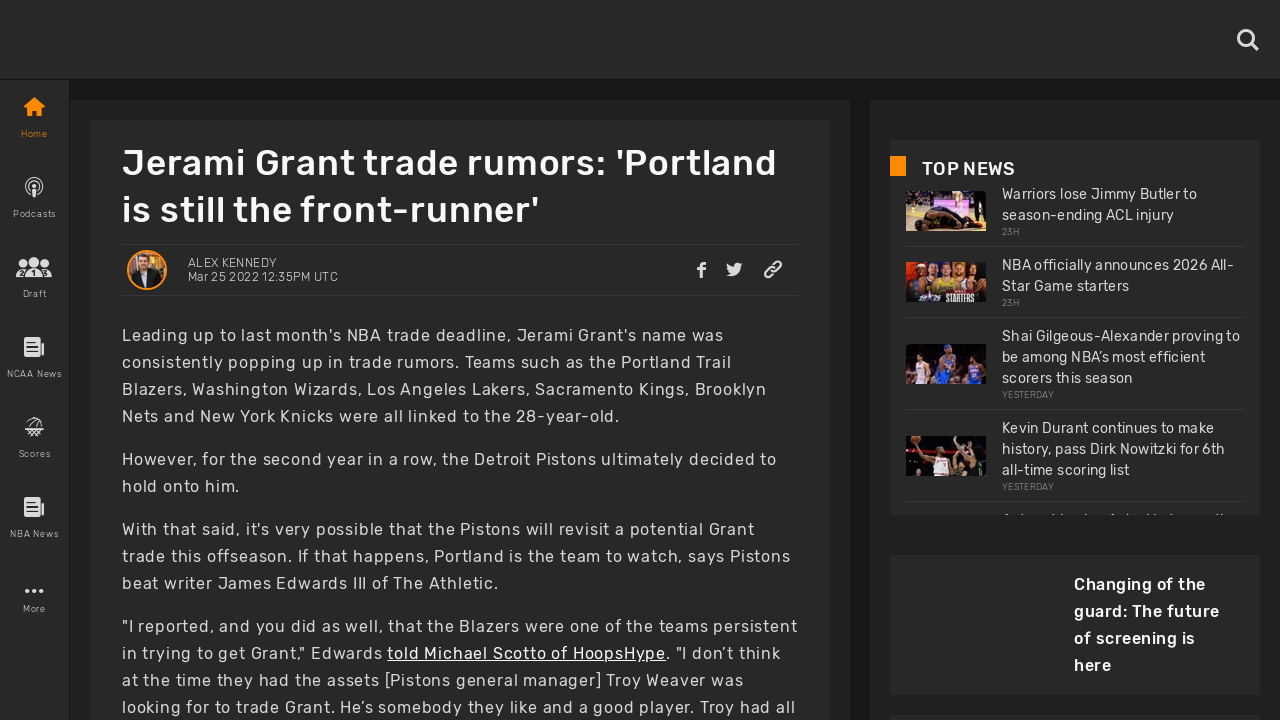

--- FILE ---
content_type: application/javascript; charset=UTF-8
request_url: https://www.basketballnews.com/_next/static/chunks/pages/news/authors/%5Bauthor%5D-cb7df1d11c29b9d0.js
body_size: 1822
content:
(self.webpackChunk_N_E=self.webpackChunk_N_E||[]).push([[4387],{98560:function(t,e,n){(window.__NEXT_P=window.__NEXT_P||[]).push(["/news/authors/[author]",function(){return n(10592)}])},11989:function(t,e,n){"use strict";n.d(e,{X:function(){return j}});var s=n(9008),a=n.n(s),i=n(67294),r=n(24614),o=n(2158),c=n(87015),l=n(64061),m=n.n(l),p=n(7663),d=n.n(p),u=n(60798),f=n(11163),g=n(67730),h=n(85893),w=(0,g.Z)().app_url;m().start({apiKey:"dae39e2e5f5b3653b4c979c43619851e",plugins:[new(d())]});var x=m().getPlugin("react").createErrorBoundary(i);function j(t,e,n,s,i,l,m,p){if(window.setImmediate=window.setTimeout,!p){var d=(0,f.useRouter)().asPath.split("?")[0];d&&(p=(0,h.jsx)("link",{rel:"canonical",href:w+d.substring(1)},"canonical"))}return m&&(m=function(t){var e=t.src,n=t.width,s=t.quality;return s||(s=95),e.includes("cdn.basketballnews.com/")?"https://cdn.basketballnews.com/fit-in/"+n+"x0/filters:strip_exif():filters:quality("+s+")/"+e.split("basketballnews.com/").pop():e}({src:m,width:690,quality:100})),(0,h.jsx)(x,{children:(0,h.jsxs)(r.Z,{style:o.Z.body,children:[(0,h.jsxs)(a(),{children:[(0,h.jsx)("link",{rel:"preconnect",href:"https://www.googletagmanager.com"}),(0,h.jsx)("link",{rel:"preconnect",href:"https://cdn.basketballnews.com"}),(0,h.jsx)("link",{rel:"preconnect",href:"https://platform.twitter.com"}),(0,h.jsx)("script",{dangerouslySetInnerHTML:{__html:"\n               (function(w,d,s,l,i){w[l]=w[l]||[];w[l].push({'gtm.start':\nnew Date().getTime(),event:'gtm.js'});var f=d.getElementsByTagName(s)[0],\nj=d.createElement(s),dl=l!='dataLayer'?'&l='+l:'';j.async=true;j.src=\n'https://www.googletagmanager.com/gtm.js?id='+i+dl;f.parentNode.insertBefore(j,f);\n})(window,document,'script','dataLayer','GTM-T4SNJSJ');\n                    "}}),(0,h.jsx)("script",{defer:!0,type:"text/javascript",src:"//static.klaviyo.com/onsite/js/klaviyo.js?company_id=SeSfZk"}),(0,h.jsx)("link",{rel:"preload",href:"/fonts/icons.ttf",as:"font",type:"font/ttf",crossOrigin:"anonymous"}),(0,h.jsx)("link",{rel:"preload",href:"/fonts/Rubik-Bold.ttf",as:"font",type:"font/ttf",crossOrigin:"anonymous"}),(0,h.jsx)("link",{rel:"preload",href:"/fonts/Rubik-Light.ttf",as:"font",type:"font/ttf",crossOrigin:"anonymous"}),(0,h.jsx)("link",{rel:"preload",href:"/fonts/Rubik-Regular.ttf",as:"font",type:"font/ttf",crossOrigin:"anonymous"}),(0,h.jsx)("link",{rel:"preload",href:"/fonts/Rubik-Medium.ttf",as:"font",type:"font/ttf",crossOrigin:"anonymous"}),(0,h.jsx)("meta",{httpEquiv:"content-language",content:"es"}),(0,h.jsx)("title",{children:t}),(0,h.jsx)("link",{rel:"icon",href:"https://basketballnews-media.s3.us-west-2.amazonaws.com/images/assets/favicon.ico",type:"image/png"}),(0,h.jsx)("link",{rel:"apple-touch-icon",href:"/images/bbn-icon-180x180.png"}),(0,h.jsx)("link",{rel:"apple-touch-icon",sizes:"152x152",href:"/images/bbn-icon-152x152.png"}),(0,h.jsx)("link",{rel:"apple-touch-icon",sizes:"180x180",href:"/images/bbn-icon-180x180.png"}),(0,h.jsx)("link",{rel:"apple-touch-icon",sizes:"167x167",href:"/images/bbn-icon-167x167.png"}),(0,h.jsx)("meta",{property:"og:title",content:t}),(0,h.jsx)("meta",{property:"og:locale",content:"en_US"}),(0,h.jsx)("meta",{property:"og:type",content:"StoryContent"===n.routeName?"article":"website"}),(0,h.jsx)("meta",{name:"viewport",content:"initial-scale=1.0, width=device-width"}),(0,h.jsx)("meta",{name:"twitter:card",content:m?"summary_large_image":"summary"}),(0,h.jsx)("meta",{name:"twitter:title",content:t}),(0,h.jsx)("meta",{name:"twitter:site",content:"@basketbllnews"}),e&&(0,h.jsx)("meta",{name:"twitter:description",content:e}),m&&(0,h.jsx)("meta",{name:"twitter:image",content:m}),e&&(0,h.jsx)("meta",{name:"description",content:e}),e&&(0,h.jsx)("meta",{property:"og:description",content:e}),m&&(0,h.jsx)("meta",{property:"og:image",content:m}),p,l&&l.map((function(t){return t}))]}),(0,h.jsx)("noscript",{children:(0,h.jsx)("iframe",{src:"https://www.googletagmanager.com/ns.html?id=GTM-T4SNJSJ",height:"0",width:"0",style:{display:"none",visibility:"hidden"}})}),!s&&(0,h.jsx)(c.Z,{onFinish:function(){return i(!0)}}),(0,h.jsx)(u.Z,{context:n,title:t})]})})}},10592:function(t,e,n){"use strict";n.r(e),n.d(e,{__N_SSP:function(){return r},default:function(){return o}});var s=n(86854),a=n(67294),i=n(11989),r=!0;function o(t){var e=t.data&&t.data.name?t.data.name+" - "+t.data.title:"NBA News and Rumors, Advanced NBA Stats, NBA Odds, Basketball News",n=t.data&&t.data.description?t.data.description:"Basketballnews.com offers the latest NBA news and rumors, advanced stats, charts and betting odds. ",r=(0,a.useState)(!1),o=(0,s.Z)(r,2),c=o[0],l=o[1];return(0,i.X)(e,n,{tabName:"HomeTab",routeName:"NewsAuthorPage",props:t},c,l)}}},function(t){t.O(0,[9214,8032,3270,8359,9774,2888,179],(function(){return e=98560,t(t.s=e);var e}));var e=t.O();_N_E=e}]);
//# sourceMappingURL=[author]-cb7df1d11c29b9d0.js.map